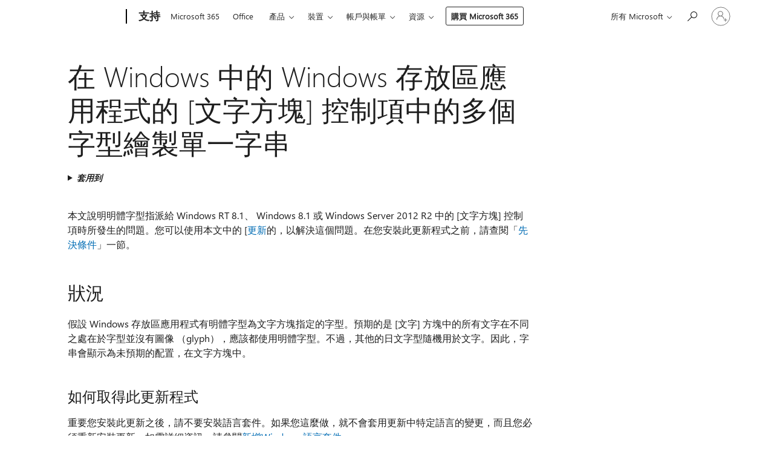

--- FILE ---
content_type: text/html; charset=utf-8
request_url: https://login.microsoftonline.com/common/oauth2/v2.0/authorize?client_id=ee272b19-4411-433f-8f28-5c13cb6fd407&redirect_uri=https%3A%2F%2Fsupport.microsoft.com%2Fsignin-oidc&response_type=code%20id_token&scope=openid%20profile%20offline_access&response_mode=form_post&nonce=639044809761507500.YTE0YTQ3YTMtZmE2YS00YTM0LWJmNTEtMjJiNmUxYTcyY2Q5ODI2OTAwMDgtMWUyZC00ZmU5LWI4ZjktZTQ1NzYyNWZlMTVm&prompt=none&nopa=2&state=CfDJ8MF9taR5d3RHoynoKQkxN0DPIQOba6faw0Mt1uI_nCDLMvjZFJe-MObp9vIAzFdrk2CHP2u_8ucIeK4arG0reqMNYK1TuyP6eZfMXz7zg7WQgj29LbkerGA53ncoZ2AW7hK5MqfhIZDXBk1YMTyb1mkV5VIMvMG4gp0FwIRLhvu1lQKQ8CoIZirT3lRlU92V0oMWXf75txvKWvRJNbmilld1YfJM23hZAkzU9vxvJzsYzVY2_Ys82eHbRaKKdUue9WilvIoetNW6w9QMEA2NogpoIDP1eXtYlGvlsRsK_2cB8g5CLd0RoNj7SAqLIyUAHa3foWDdyaiRnjOBJ5pBcjMuMwMojv20uvLFFoVce5Q8&x-client-SKU=ID_NET6_0&x-client-ver=8.12.1.0&sso_reload=true
body_size: 10022
content:


<!-- Copyright (C) Microsoft Corporation. All rights reserved. -->
<!DOCTYPE html>
<html>
<head>
    <title>Redirecting</title>
    <meta http-equiv="Content-Type" content="text/html; charset=UTF-8">
    <meta http-equiv="X-UA-Compatible" content="IE=edge">
    <meta name="viewport" content="width=device-width, initial-scale=1.0, maximum-scale=2.0, user-scalable=yes">
    <meta http-equiv="Pragma" content="no-cache">
    <meta http-equiv="Expires" content="-1">
    <meta name="PageID" content="FetchSessions" />
    <meta name="SiteID" content="" />
    <meta name="ReqLC" content="1033" />
    <meta name="LocLC" content="en-US" />

    
<meta name="robots" content="none" />

<script type="text/javascript" nonce='2rj4ixoqvbwMBOGfpv0rqA'>//<![CDATA[
$Config={"urlGetCredentialType":"https://login.microsoftonline.com/common/GetCredentialType?mkt=en-US","urlGoToAADError":"https://login.live.com/oauth20_authorize.srf?client_id=ee272b19-4411-433f-8f28-5c13cb6fd407\u0026scope=openid+profile+offline_access\u0026redirect_uri=https%3a%2f%2fsupport.microsoft.com%2fsignin-oidc\u0026response_type=code+id_token\u0026state=[base64]\u0026response_mode=form_post\u0026nonce=639044809761507500.YTE0YTQ3YTMtZmE2YS00YTM0LWJmNTEtMjJiNmUxYTcyY2Q5ODI2OTAwMDgtMWUyZC00ZmU5LWI4ZjktZTQ1NzYyNWZlMTVm\u0026prompt=none\u0026x-client-SKU=ID_NET6_0\u0026x-client-Ver=8.12.1.0\u0026uaid=ace06bcccbd04c6793886ab30db6ebd0\u0026msproxy=1\u0026issuer=mso\u0026tenant=common\u0026ui_locales=en-US\u0026epctrc=J353Pa1dsolmWwh20h%2fv2Sd%2beX%2fBFNSJtAtHgMQsHsI%3d9%3a1%3aCANARY%3aGSCG1jDqKR3KytOqVFV4a9Gyd8P0stL6XVoWURnTixo%3d\u0026epct=[base64]\u0026jshs=0\u0026nopa=2","urlAppError":"https://support.microsoft.com/signin-oidc","oAppRedirectErrorPostParams":{"error":"interaction_required","error_description":"Session information is not sufficient for single-sign-on.","state":"[base64]"},"iMaxStackForKnockoutAsyncComponents":10000,"fShowButtons":true,"urlCdn":"https://aadcdn.msftauth.net/shared/1.0/","urlDefaultFavicon":"https://aadcdn.msftauth.net/shared/1.0/content/images/favicon_a_eupayfgghqiai7k9sol6lg2.ico","urlPost":"/common/login","iPawnIcon":0,"sPOST_Username":"","fEnableNumberMatching":true,"sFT":"[base64]","sFTName":"flowToken","sCtx":"[base64]","fEnableOneDSClientTelemetry":true,"dynamicTenantBranding":null,"staticTenantBranding":null,"oAppCobranding":{},"iBackgroundImage":4,"arrSessions":[],"urlMsaStaticMeControl":"https://login.live.com/Me.htm?v=3","fApplicationInsightsEnabled":false,"iApplicationInsightsEnabledPercentage":0,"urlSetDebugMode":"https://login.microsoftonline.com/common/debugmode","fEnableCssAnimation":true,"fDisableAnimationIfAnimationEndUnsupported":true,"fSsoFeasible":true,"fAllowGrayOutLightBox":true,"fProvideV2SsoImprovements":true,"fUseMsaSessionState":true,"fIsRemoteNGCSupported":true,"urlLogin":"https://login.microsoftonline.com/common/reprocess?ctx=[base64]","urlDssoStatus":"https://login.microsoftonline.com/common/instrumentation/dssostatus","iSessionPullType":3,"fUseSameSite":true,"iAllowedIdentities":2,"isGlobalTenant":true,"uiflavor":1001,"fShouldPlatformKeyBeSuppressed":true,"fLoadStringCustomizationPromises":true,"fUseAlternateTextForSwitchToCredPickerLink":true,"fOfflineAccountVisible":false,"fEnableUserStateFix":true,"fShowAccessPassPeek":true,"fUpdateSessionPollingLogic":true,"fEnableShowPickerCredObservable":true,"fFetchSessionsSkipDsso":true,"fIsCiamUserFlowUxNewLogicEnabled":true,"fUseNonMicrosoftDefaultBrandingForCiam":true,"sCompanyDisplayName":"Microsoft Services","fRemoveCustomCss":true,"fFixUICrashForApiRequestHandler":true,"fShowUpdatedKoreanPrivacyFooter":true,"fUsePostCssHotfix":true,"fFixUserFlowBranding":true,"fEnablePasskeyNullFix":true,"fEnableRefreshCookiesFix":true,"fEnableWebNativeBridgeInterstitialUx":true,"fEnableWindowParentingFix":true,"fEnableNativeBridgeErrors":true,"urlAcmaServerPath":"https://login.microsoftonline.com","sTenantId":"common","sMkt":"en-US","fIsDesktop":true,"fUpdateConfigInit":true,"fLogDisallowedCssProperties":true,"fDisallowExternalFonts":true,"scid":1013,"hpgact":1800,"hpgid":7,"apiCanary":"[base64]","canary":"J353Pa1dsolmWwh20h/v2Sd+eX/BFNSJtAtHgMQsHsI=9:1:CANARY:GSCG1jDqKR3KytOqVFV4a9Gyd8P0stL6XVoWURnTixo=","sCanaryTokenName":"canary","fSkipRenderingNewCanaryToken":false,"fEnableNewCsrfProtection":true,"correlationId":"ace06bcc-cbd0-4c67-9388-6ab30db6ebd0","sessionId":"a59156f4-abab-450f-b20d-96d287e63c01","sRingId":"R4","locale":{"mkt":"en-US","lcid":1033},"slMaxRetry":2,"slReportFailure":true,"strings":{"desktopsso":{"authenticatingmessage":"Trying to sign you in"}},"enums":{"ClientMetricsModes":{"None":0,"SubmitOnPost":1,"SubmitOnRedirect":2,"InstrumentPlt":4}},"urls":{"instr":{"pageload":"https://login.microsoftonline.com/common/instrumentation/reportpageload","dssostatus":"https://login.microsoftonline.com/common/instrumentation/dssostatus"}},"browser":{"ltr":1,"Chrome":1,"_Mac":1,"_M131":1,"_D0":1,"Full":1,"RE_WebKit":1,"b":{"name":"Chrome","major":131,"minor":0},"os":{"name":"OSX","version":"10.15.7"},"V":"131.0"},"watson":{"url":"/common/handlers/watson","bundle":"https://aadcdn.msftauth.net/ests/2.1/content/cdnbundles/watson.min_q5ptmu8aniymd4ftuqdkda2.js","sbundle":"https://aadcdn.msftauth.net/ests/2.1/content/cdnbundles/watsonsupportwithjquery.3.5.min_dc940oomzau4rsu8qesnvg2.js","fbundle":"https://aadcdn.msftauth.net/ests/2.1/content/cdnbundles/frameworksupport.min_oadrnc13magb009k4d20lg2.js","resetErrorPeriod":5,"maxCorsErrors":-1,"maxInjectErrors":5,"maxErrors":10,"maxTotalErrors":3,"expSrcs":["https://login.microsoftonline.com","https://aadcdn.msauth.net/","https://aadcdn.msftauth.net/",".login.microsoftonline.com"],"envErrorRedirect":true,"envErrorUrl":"/common/handlers/enverror"},"loader":{"cdnRoots":["https://aadcdn.msauth.net/","https://aadcdn.msftauth.net/"],"logByThrowing":true},"serverDetails":{"slc":"ProdSlices","dc":"NCUS","ri":"CH0XXXX","ver":{"v":[2,1,23173,3]},"rt":"2026-01-20T04:42:57","et":17},"clientEvents":{"enabled":true,"telemetryEnabled":true,"useOneDSEventApi":true,"flush":60000,"autoPost":true,"autoPostDelay":1000,"minEvents":1,"maxEvents":1,"pltDelay":500,"appInsightsConfig":{"instrumentationKey":"69adc3c768bd4dc08c19416121249fcc-66f1668a-797b-4249-95e3-6c6651768c28-7293","webAnalyticsConfiguration":{"autoCapture":{"jsError":true}}},"defaultEventName":"IDUX_ESTSClientTelemetryEvent_WebWatson","serviceID":3,"endpointUrl":""},"fApplyAsciiRegexOnInput":true,"country":"US","fBreakBrandingSigninString":true,"bsso":{"states":{"START":"start","INPROGRESS":"in-progress","END":"end","END_SSO":"end-sso","END_USERS":"end-users"},"nonce":"AwABEgEAAAADAOz_BQD0__DSmpFF8FKd8qYKXapIQFXFAxCXmMq-mzG2WYWuSfj-suswCYAACAavRQ0n9_fDsP1ee8n_Z-aiBzWy66rjd4wgAA","overallTimeoutMs":4000,"telemetry":{"url":"https://login.microsoftonline.com/common/instrumentation/reportbssotelemetry","type":"ChromeSsoTelemetry","nonce":"AwABDwEAAAADAOz_BQD0_w0B-odbRDXuU8jppL-JLrJir7XIOOAZh5lzA9XN96uMBbpErSet_rYBCEQnKqFF9HJMKEMTrSsO8I4aoyZtA2bdEa3eppfcjpOtFVkE5PVmIAA","reportStates":[]},"redirectEndStates":["end"],"cookieNames":{"aadSso":"AADSSO","winSso":"ESTSSSO","ssoTiles":"ESTSSSOTILES","ssoPulled":"SSOCOOKIEPULLED","userList":"ESTSUSERLIST"},"type":"chrome","reason":"Pull suppressed because it was already attempted and the current URL was reloaded."},"urlNoCookies":"https://login.microsoftonline.com/cookiesdisabled","fTrimChromeBssoUrl":true,"inlineMode":5,"fShowCopyDebugDetailsLink":true,"fTenantBrandingCdnAddEventHandlers":true,"fAddTryCatchForIFrameRedirects":true};
//]]></script> 
<script type="text/javascript" nonce='2rj4ixoqvbwMBOGfpv0rqA'>//<![CDATA[
!function(){var e=window,r=e.$Debug=e.$Debug||{},t=e.$Config||{};if(!r.appendLog){var n=[],o=0;r.appendLog=function(e){var r=t.maxDebugLog||25,i=(new Date).toUTCString()+":"+e;n.push(o+":"+i),n.length>r&&n.shift(),o++},r.getLogs=function(){return n}}}(),function(){function e(e,r){function t(i){var a=e[i];if(i<n-1){return void(o.r[a]?t(i+1):o.when(a,function(){t(i+1)}))}r(a)}var n=e.length;t(0)}function r(e,r,i){function a(){var e=!!s.method,o=e?s.method:i[0],a=s.extraArgs||[],u=n.$WebWatson;try{
var c=t(i,!e);if(a&&a.length>0){for(var d=a.length,l=0;l<d;l++){c.push(a[l])}}o.apply(r,c)}catch(e){return void(u&&u.submitFromException&&u.submitFromException(e))}}var s=o.r&&o.r[e];return r=r||this,s&&(s.skipTimeout?a():n.setTimeout(a,0)),s}function t(e,r){return Array.prototype.slice.call(e,r?1:0)}var n=window;n.$Do||(n.$Do={"q":[],"r":[],"removeItems":[],"lock":0,"o":[]});var o=n.$Do;o.when=function(t,n){function i(e){r(e,a,s)||o.q.push({"id":e,"c":a,"a":s})}var a=0,s=[],u=1;"function"==typeof n||(a=n,
u=2);for(var c=u;c<arguments.length;c++){s.push(arguments[c])}t instanceof Array?e(t,i):i(t)},o.register=function(e,t,n){if(!o.r[e]){o.o.push(e);var i={};if(t&&(i.method=t),n&&(i.skipTimeout=n),arguments&&arguments.length>3){i.extraArgs=[];for(var a=3;a<arguments.length;a++){i.extraArgs.push(arguments[a])}}o.r[e]=i,o.lock++;try{for(var s=0;s<o.q.length;s++){var u=o.q[s];u.id==e&&r(e,u.c,u.a)&&o.removeItems.push(u)}}catch(e){throw e}finally{if(0===--o.lock){for(var c=0;c<o.removeItems.length;c++){
for(var d=o.removeItems[c],l=0;l<o.q.length;l++){if(o.q[l]===d){o.q.splice(l,1);break}}}o.removeItems=[]}}}},o.unregister=function(e){o.r[e]&&delete o.r[e]}}(),function(e,r){function t(){if(!a){if(!r.body){return void setTimeout(t)}a=!0,e.$Do.register("doc.ready",0,!0)}}function n(){if(!s){if(!r.body){return void setTimeout(n)}t(),s=!0,e.$Do.register("doc.load",0,!0),i()}}function o(e){(r.addEventListener||"load"===e.type||"complete"===r.readyState)&&t()}function i(){
r.addEventListener?(r.removeEventListener("DOMContentLoaded",o,!1),e.removeEventListener("load",n,!1)):r.attachEvent&&(r.detachEvent("onreadystatechange",o),e.detachEvent("onload",n))}var a=!1,s=!1;if("complete"===r.readyState){return void setTimeout(n)}!function(){r.addEventListener?(r.addEventListener("DOMContentLoaded",o,!1),e.addEventListener("load",n,!1)):r.attachEvent&&(r.attachEvent("onreadystatechange",o),e.attachEvent("onload",n))}()}(window,document),function(){function e(){
return f.$Config||f.ServerData||{}}function r(e,r){var t=f.$Debug;t&&t.appendLog&&(r&&(e+=" '"+(r.src||r.href||"")+"'",e+=", id:"+(r.id||""),e+=", async:"+(r.async||""),e+=", defer:"+(r.defer||"")),t.appendLog(e))}function t(){var e=f.$B;if(void 0===d){if(e){d=e.IE}else{var r=f.navigator.userAgent;d=-1!==r.indexOf("MSIE ")||-1!==r.indexOf("Trident/")}}return d}function n(){var e=f.$B;if(void 0===l){if(e){l=e.RE_Edge}else{var r=f.navigator.userAgent;l=-1!==r.indexOf("Edge")}}return l}function o(e){
var r=e.indexOf("?"),t=r>-1?r:e.length,n=e.lastIndexOf(".",t);return e.substring(n,n+v.length).toLowerCase()===v}function i(){var r=e();return(r.loader||{}).slReportFailure||r.slReportFailure||!1}function a(){return(e().loader||{}).redirectToErrorPageOnLoadFailure||!1}function s(){return(e().loader||{}).logByThrowing||!1}function u(e){if(!t()&&!n()){return!1}var r=e.src||e.href||"";if(!r){return!0}if(o(r)){var i,a,s;try{i=e.sheet,a=i&&i.cssRules,s=!1}catch(e){s=!0}if(i&&!a&&s){return!0}
if(i&&a&&0===a.length){return!0}}return!1}function c(){function t(e){g.getElementsByTagName("head")[0].appendChild(e)}function n(e,r,t,n){var u=null;return u=o(e)?i(e):"script"===n.toLowerCase()?a(e):s(e,n),r&&(u.id=r),"function"==typeof u.setAttribute&&(u.setAttribute("crossorigin","anonymous"),t&&"string"==typeof t&&u.setAttribute("integrity",t)),u}function i(e){var r=g.createElement("link");return r.rel="stylesheet",r.type="text/css",r.href=e,r}function a(e){
var r=g.createElement("script"),t=g.querySelector("script[nonce]");if(r.type="text/javascript",r.src=e,r.defer=!1,r.async=!1,t){var n=t.nonce||t.getAttribute("nonce");r.setAttribute("nonce",n)}return r}function s(e,r){var t=g.createElement(r);return t.src=e,t}function d(e,r){if(e&&e.length>0&&r){for(var t=0;t<e.length;t++){if(-1!==r.indexOf(e[t])){return!0}}}return!1}function l(r){if(e().fTenantBrandingCdnAddEventHandlers){var t=d(E,r)?E:b;if(!(t&&t.length>1)){return r}for(var n=0;n<t.length;n++){
if(-1!==r.indexOf(t[n])){var o=t[n+1<t.length?n+1:0],i=r.substring(t[n].length);return"https://"!==t[n].substring(0,"https://".length)&&(o="https://"+o,i=i.substring("https://".length)),o+i}}return r}if(!(b&&b.length>1)){return r}for(var a=0;a<b.length;a++){if(0===r.indexOf(b[a])){return b[a+1<b.length?a+1:0]+r.substring(b[a].length)}}return r}function f(e,t,n,o){if(r("[$Loader]: "+(L.failMessage||"Failed"),o),w[e].retry<y){return w[e].retry++,h(e,t,n),void c._ReportFailure(w[e].retry,w[e].srcPath)}n&&n()}
function v(e,t,n,o){if(u(o)){return f(e,t,n,o)}r("[$Loader]: "+(L.successMessage||"Loaded"),o),h(e+1,t,n);var i=w[e].onSuccess;"function"==typeof i&&i(w[e].srcPath)}function h(e,o,i){if(e<w.length){var a=w[e];if(!a||!a.srcPath){return void h(e+1,o,i)}a.retry>0&&(a.srcPath=l(a.srcPath),a.origId||(a.origId=a.id),a.id=a.origId+"_Retry_"+a.retry);var s=n(a.srcPath,a.id,a.integrity,a.tagName);s.onload=function(){v(e,o,i,s)},s.onerror=function(){f(e,o,i,s)},s.onreadystatechange=function(){
"loaded"===s.readyState?setTimeout(function(){v(e,o,i,s)},500):"complete"===s.readyState&&v(e,o,i,s)},t(s),r("[$Loader]: Loading '"+(a.srcPath||"")+"', id:"+(a.id||""))}else{o&&o()}}var p=e(),y=p.slMaxRetry||2,m=p.loader||{},b=m.cdnRoots||[],E=m.tenantBrandingCdnRoots||[],L=this,w=[];L.retryOnError=!0,L.successMessage="Loaded",L.failMessage="Error",L.Add=function(e,r,t,n,o,i){e&&w.push({"srcPath":e,"id":r,"retry":n||0,"integrity":t,"tagName":o||"script","onSuccess":i})},L.AddForReload=function(e,r){
var t=e.src||e.href||"";L.Add(t,"AddForReload",e.integrity,1,e.tagName,r)},L.AddIf=function(e,r,t){e&&L.Add(r,t)},L.Load=function(e,r){h(0,e,r)}}var d,l,f=window,g=f.document,v=".css";c.On=function(e,r,t){if(!e){throw"The target element must be provided and cannot be null."}r?c.OnError(e,t):c.OnSuccess(e,t)},c.OnSuccess=function(e,t){if(!e){throw"The target element must be provided and cannot be null."}if(u(e)){return c.OnError(e,t)}var n=e.src||e.href||"",o=i(),s=a();r("[$Loader]: Loaded",e);var d=new c
;d.failMessage="Reload Failed",d.successMessage="Reload Success",d.Load(null,function(){if(o){throw"Unexpected state. ResourceLoader.Load() failed despite initial load success. ['"+n+"']"}s&&(document.location.href="/error.aspx?err=504")})},c.OnError=function(e,t){var n=e.src||e.href||"",o=i(),s=a();if(!e){throw"The target element must be provided and cannot be null."}r("[$Loader]: Failed",e);var u=new c;u.failMessage="Reload Failed",u.successMessage="Reload Success",u.AddForReload(e,t),
u.Load(null,function(){if(o){throw"Failed to load external resource ['"+n+"']"}s&&(document.location.href="/error.aspx?err=504")}),c._ReportFailure(0,n)},c._ReportFailure=function(e,r){if(s()&&!t()){throw"[Retry "+e+"] Failed to load external resource ['"+r+"'], reloading from fallback CDN endpoint"}},f.$Loader=c}(),function(){function e(){if(!E){var e=new h.$Loader;e.AddIf(!h.jQuery,y.sbundle,"WebWatson_DemandSupport"),y.sbundle=null,delete y.sbundle,e.AddIf(!h.$Api,y.fbundle,"WebWatson_DemandFramework"),
y.fbundle=null,delete y.fbundle,e.Add(y.bundle,"WebWatson_DemandLoaded"),e.Load(r,t),E=!0}}function r(){if(h.$WebWatson){if(h.$WebWatson.isProxy){return void t()}m.when("$WebWatson.full",function(){for(;b.length>0;){var e=b.shift();e&&h.$WebWatson[e.cmdName].apply(h.$WebWatson,e.args)}})}}function t(){if(!h.$WebWatson||h.$WebWatson.isProxy){if(!L&&JSON){try{var e=new XMLHttpRequest;e.open("POST",y.url),e.setRequestHeader("Accept","application/json"),
e.setRequestHeader("Content-Type","application/json; charset=UTF-8"),e.setRequestHeader("canary",p.apiCanary),e.setRequestHeader("client-request-id",p.correlationId),e.setRequestHeader("hpgid",p.hpgid||0),e.setRequestHeader("hpgact",p.hpgact||0);for(var r=-1,t=0;t<b.length;t++){if("submit"===b[t].cmdName){r=t;break}}var o=b[r]?b[r].args||[]:[],i={"sr":y.sr,"ec":"Failed to load external resource [Core Watson files]","wec":55,"idx":1,"pn":p.pgid||"","sc":p.scid||0,"hpg":p.hpgid||0,
"msg":"Failed to load external resource [Core Watson files]","url":o[1]||"","ln":0,"ad":0,"an":!1,"cs":"","sd":p.serverDetails,"ls":null,"diag":v(y)};e.send(JSON.stringify(i))}catch(e){}L=!0}y.loadErrorUrl&&window.location.assign(y.loadErrorUrl)}n()}function n(){b=[],h.$WebWatson=null}function o(r){return function(){var t=arguments;b.push({"cmdName":r,"args":t}),e()}}function i(){var e=["foundException","resetException","submit"],r=this;r.isProxy=!0;for(var t=e.length,n=0;n<t;n++){var i=e[n];i&&(r[i]=o(i))}
}function a(e,r,t,n,o,i,a){var s=h.event;return i||(i=l(o||s,a?a+2:2)),h.$Debug&&h.$Debug.appendLog&&h.$Debug.appendLog("[WebWatson]:"+(e||"")+" in "+(r||"")+" @ "+(t||"??")),$.submit(e,r,t,n,o||s,i,a)}function s(e,r){return{"signature":e,"args":r,"toString":function(){return this.signature}}}function u(e){for(var r=[],t=e.split("\n"),n=0;n<t.length;n++){r.push(s(t[n],[]))}return r}function c(e){for(var r=[],t=e.split("\n"),n=0;n<t.length;n++){var o=s(t[n],[]);t[n+1]&&(o.signature+="@"+t[n+1],n++),r.push(o)
}return r}function d(e){if(!e){return null}try{if(e.stack){return u(e.stack)}if(e.error){if(e.error.stack){return u(e.error.stack)}}else if(window.opera&&e.message){return c(e.message)}}catch(e){}return null}function l(e,r){var t=[];try{for(var n=arguments.callee;r>0;){n=n?n.caller:n,r--}for(var o=0;n&&o<w;){var i="InvalidMethod()";try{i=n.toString()}catch(e){}var a=[],u=n.args||n.arguments;if(u){for(var c=0;c<u.length;c++){a[c]=u[c]}}t.push(s(i,a)),n=n.caller,o++}}catch(e){t.push(s(e.toString(),[]))}
var l=d(e);return l&&(t.push(s("--- Error Event Stack -----------------",[])),t=t.concat(l)),t}function f(e){if(e){try{var r=/function (.{1,})\(/,t=r.exec(e.constructor.toString());return t&&t.length>1?t[1]:""}catch(e){}}return""}function g(e){if(e){try{if("string"!=typeof e&&JSON&&JSON.stringify){var r=f(e),t=JSON.stringify(e);return t&&"{}"!==t||(e.error&&(e=e.error,r=f(e)),(t=JSON.stringify(e))&&"{}"!==t||(t=e.toString())),r+":"+t}}catch(e){}}return""+(e||"")}function v(e){var r=[];try{
if(jQuery?(r.push("jQuery v:"+jQuery().jquery),jQuery.easing?r.push("jQuery.easing:"+JSON.stringify(jQuery.easing)):r.push("jQuery.easing is not defined")):r.push("jQuery is not defined"),e&&e.expectedVersion&&r.push("Expected jQuery v:"+e.expectedVersion),m){var t,n="";for(t=0;t<m.o.length;t++){n+=m.o[t]+";"}for(r.push("$Do.o["+n+"]"),n="",t=0;t<m.q.length;t++){n+=m.q[t].id+";"}r.push("$Do.q["+n+"]")}if(h.$Debug&&h.$Debug.getLogs){var o=h.$Debug.getLogs();o&&o.length>0&&(r=r.concat(o))}if(b){
for(var i=0;i<b.length;i++){var a=b[i];if(a&&"submit"===a.cmdName){try{if(JSON&&JSON.stringify){var s=JSON.stringify(a);s&&r.push(s)}}catch(e){r.push(g(e))}}}}}catch(e){r.push(g(e))}return r}var h=window,p=h.$Config||{},y=p.watson,m=h.$Do;if(!h.$WebWatson&&y){var b=[],E=!1,L=!1,w=10,$=h.$WebWatson=new i;$.CB={},$._orgErrorHandler=h.onerror,h.onerror=a,$.errorHooked=!0,m.when("jQuery.version",function(e){y.expectedVersion=e}),m.register("$WebWatson")}}(),function(){function e(e,r){
for(var t=r.split("."),n=t.length,o=0;o<n&&null!==e&&void 0!==e;){e=e[t[o++]]}return e}function r(r){var t=null;return null===u&&(u=e(i,"Constants")),null!==u&&r&&(t=e(u,r)),null===t||void 0===t?"":t.toString()}function t(t){var n=null;return null===a&&(a=e(i,"$Config.strings")),null!==a&&t&&(n=e(a,t.toLowerCase())),null!==n&&void 0!==n||(n=r(t)),null===n||void 0===n?"":n.toString()}function n(e,r){var n=null;return e&&r&&r[e]&&(n=t("errors."+r[e])),n||(n=t("errors."+e)),n||(n=t("errors."+c)),n||(n=t(c)),n}
function o(t){var n=null;return null===s&&(s=e(i,"$Config.urls")),null!==s&&t&&(n=e(s,t.toLowerCase())),null!==n&&void 0!==n||(n=r(t)),null===n||void 0===n?"":n.toString()}var i=window,a=null,s=null,u=null,c="GENERIC_ERROR";i.GetString=t,i.GetErrorString=n,i.GetUrl=o}(),function(){var e=window,r=e.$Config||{};e.$B=r.browser||{}}(),function(){function e(e,r,t){e&&e.addEventListener?e.addEventListener(r,t):e&&e.attachEvent&&e.attachEvent("on"+r,t)}function r(r,t){e(document.getElementById(r),"click",t)}
function t(r,t){var n=document.getElementsByName(r);n&&n.length>0&&e(n[0],"click",t)}var n=window;n.AddListener=e,n.ClickEventListenerById=r,n.ClickEventListenerByName=t}();
//]]></script> 
<script type="text/javascript" nonce='2rj4ixoqvbwMBOGfpv0rqA'>//<![CDATA[
!function(t,e){!function(){var n=e.getElementsByTagName("head")[0];n&&n.addEventListener&&(n.addEventListener("error",function(e){null!==e.target&&"cdn"===e.target.getAttribute("data-loader")&&t.$Loader.OnError(e.target)},!0),n.addEventListener("load",function(e){null!==e.target&&"cdn"===e.target.getAttribute("data-loader")&&t.$Loader.OnSuccess(e.target)},!0))}()}(window,document);
//]]></script>
    <script type="text/javascript" nonce='2rj4ixoqvbwMBOGfpv0rqA'>
        ServerData = $Config;
    </script>

    <script data-loader="cdn" crossorigin="anonymous" src="https://aadcdn.msftauth.net/shared/1.0/content/js/FetchSessions_Core_Zrgqf3NDZY6QoRSGjvZAAQ2.js" integrity='sha384-ZiCm7FNkvHCzGABuQsNqI+NbQpuukT8O8DH+5NRo+GBSrdhUPzoMJLcFvVj8ky+R' nonce='2rj4ixoqvbwMBOGfpv0rqA'></script>

</head>
<body data-bind="defineGlobals: ServerData" style="display: none">
</body>
</html>